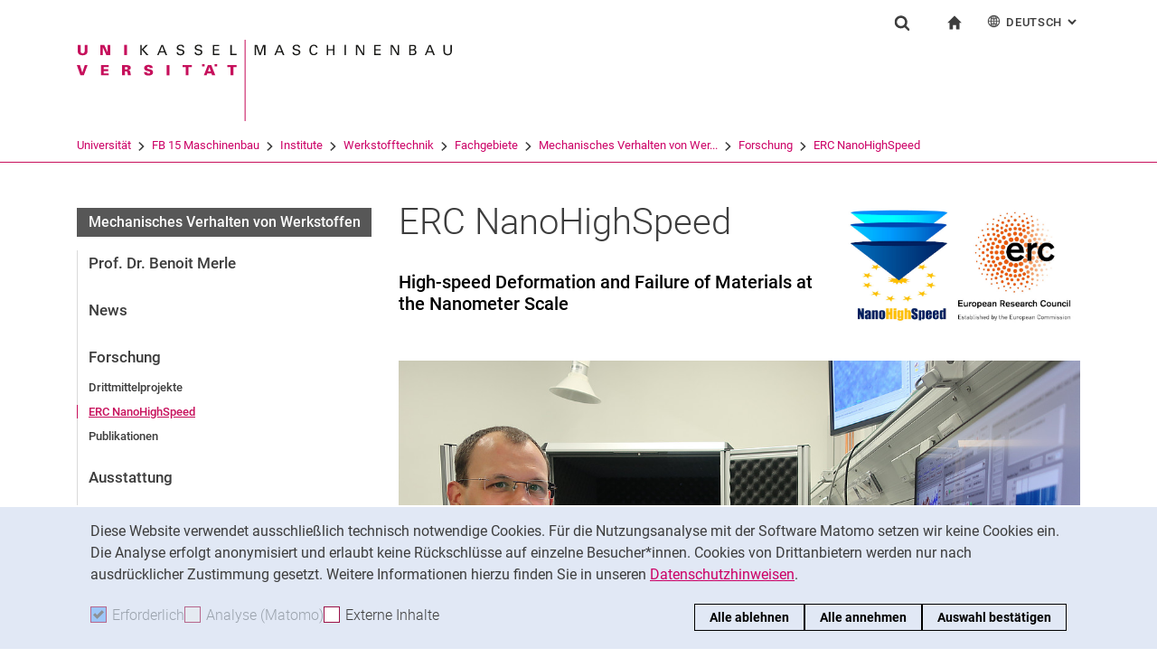

--- FILE ---
content_type: text/html;charset=utf-8
request_url: https://www.uni-kassel.de/maschinenbau/institute/werkstofftechnik/fachgebiete/mechanisches-verhalten-von-werkstoffen/forschung/erc-nanohighspeed
body_size: 14015
content:
<!DOCTYPE html>
<html lang="de">
<head>
<meta charset="utf-8">
<title> ERC NanoHighSpeed - MASCHINENBAU - Uni Kassel</title>

<meta name="viewport" content="initial-scale=1.0,width=device-width,shrink-to-fit=no"><meta name="format-detection" content="telephone=no">

<link rel="canonical" href="https://www.uni-kassel.de/maschinenbau/institute/werkstofftechnik/fachgebiete/mechanisches-verhalten-von-werkstoffen/forschung/erc-nanohighspeed.html"/>

<link rel="alternate" hreflang="de-DE" href="https://www.uni-kassel.de/maschinenbau/institute/werkstofftechnik/fachgebiete/mechanisches-verhalten-von-werkstoffen/forschung/erc-nanohighspeed.html"/>
<link rel="alternate" hreflang="en-US" href="https://www.uni-kassel.de/maschinenbau/en/institute/institute-of-materials-engineering/departments/mechanical-behavior-of-materials/research/erc-nanohighspeed.html"/>
<link rel="alternate" hreflang="x-default" href="https://www.uni-kassel.de/maschinenbau/institute/werkstofftechnik/fachgebiete/mechanisches-verhalten-von-werkstoffen/forschung/erc-nanohighspeed.html"/>

<meta name="generator" content="TYPO3 CMS">
<meta name="twitter:card" content="summary">
<!-- 
	This website is powered by TYPO3 - inspiring people to share!
	TYPO3 is a free open source Content Management Framework initially created by Kasper Skaarhoj and licensed under GNU/GPL.
	TYPO3 is copyright 1998-2026 of Kasper Skaarhoj. Extensions are copyright of their respective owners.
	Information and contribution at https://typo3.org/
-->
<link rel="icon" href="/maschinenbau/_assets/97ce2a73d41b33be41f1527dbf1cc639/Images/favicon.ico" type="image/vnd.microsoft.icon">
<link rel="stylesheet" href="/maschinenbau/_assets/97ce2a73d41b33be41f1527dbf1cc639/Css/bootstrap.min.css?1760424641" media="all">


</head>
<body id="top" data-faculty="1" data-asset-path="/maschinenbau/_assets/97ce2a73d41b33be41f1527dbf1cc639/">

<nav class="skip-to" aria-label="Schnellzugriff">
    <ul class="skip-to-list">
        <li class="skip-to-item"><a href="#inhalt" class="skip-to-link">Springe direkt zu: Inhalt</a></li>
        <li class="skip-to-item"><a href="#suche" class="skip-to-link">Springe direkt zu: Suche</a></li>
        <li class="skip-to-item"><a href="#hauptnavigation" class="skip-to-link">Springe direkt zu: Hauptnavigation</a></li>
    </ul>
</nav>
<hr class="hidden"/>
<div class="page page--sticky-subnav" id="page">
    
<header class="page-header page-header-faculty page-header-faculty-standard" id="page-header"><div class="page-header-liner"><div class="container page-header-container"><div class="page-header-meta"><div class="search-form-wrapper" role="search" id="suche"><a class="search-form-control" href="#search-form" id="search-form-control"><svg xmlns="http://www.w3.org/2000/svg" width="26" height="28" aria-hidden="true" viewBox="0 0 26 28" class="search-form-control-icon"><use y="0" x="0" xlink:href="/maschinenbau/_assets/97ce2a73d41b33be41f1527dbf1cc639/Images/sprite.svg#icon-search"></use></svg><svg xmlns="http://www.w3.org/2000/svg" width="26" height="28" aria-hidden="true" viewBox="0 0 26 28" class="search-form-control-icon-close"><use y="0" x="0" xlink:href="/maschinenbau/_assets/97ce2a73d41b33be41f1527dbf1cc639/Images/sprite.svg#icon-plus"></use></svg><span class="sr-only">Suchformular</span></a><form class="search-form" id="search-form" data-search-form-global><div class="container"><div class="search-form-liner search-form-liner--full"><div class="search-field-wrapper"><label class="search-label" for="search-field">Suchbegriff</label><input type="text" name="search-q" class="search-field" id="search-field" placeholder="Suchbegriff eingeben"/></div><div class="search-engine-wrapper"><label class="search-label" for="search-url">Suchmaschine</label><select name="search-url" class="form-control form-control--search-select" id="search-url"><option value="https://www.google.de/search?hl=de&amp;sitesearch=uni-kassel.de&amp;q=_SWORD_">Google</option><option value="https://duckduckgo.com/?ia=web&amp;q=_SWORD_%20site:uni-kassel.de">DuckDuckGo</option><option value="https://www.bing.com/search?q=_SWORD_%20site:uni-kassel.de">Bing</option><option value="https://www.ecosia.org/search?method=index&amp;q=_SWORD_%20uni-kassel.de">Ecosia</option><option value="https://www.you.com/search?q=_SWORD_%20uni-kassel.de">You</option><option value="https://presearch.com/search?q=_SWORD_%20uni-kassel.de">Presearch</option><option value="https://www.qwant.com?q=_SWORD_%20uni-kassel.de">Qwant</option><option value="https://de.search.yahoo.com/search?vs=uni-kassel.de&amp;p=_SWORD_">Yahoo</option><option value="https://www.startpage.com/sp/search?query=_SWORD_%20uni-kassel.de">Startpage</option></select></div><button type="submit" class="search-submit"><svg xmlns="http://www.w3.org/2000/svg" width="26" height="28" aria-hidden="true" viewBox="0 0 26 28" class="search-submit-icon"><use y="0" x="0" xlink:href="/maschinenbau/_assets/97ce2a73d41b33be41f1527dbf1cc639/Images/sprite.svg#icon-search-submit"></use></svg><span class="sr-only">Suchen (öffnet externen Link in einem neuen Fenster)</span></button></div></div></form></div><nav class="navigation-meta" aria-label="spezielle Services"><ul class="navigation-meta-list"><li class="navigation-meta-item navigation-home"><a href="/maschinenbau/index.html" class="navigation-home-link"><svg xmlns="http://www.w3.org/2000/svg" width="16" height="16" aria-hidden="true" viewBox="0 0 32 32" class="navigation-home-link-icon"><use y="0" x="0" xlink:href="/maschinenbau/_assets/97ce2a73d41b33be41f1527dbf1cc639/Images/sprite.svg#icon-home"></use></svg><span class="sr-only">zur Startseite</span></a></li><li class="navigation-meta-item quick-start"><a href="#quick-start-dropdown-lang" class="navigation-meta-link" id="quick-start-anchor-lang"><svg width="15" height="15" aria-hidden="true" focusable="false" class="navigation-meta-icon navigation-meta-icon--left" viewBox="0 0 15 15" fill="none" xmlns="http://www.w3.org/2000/svg"><path d="M14 7.45667C13.9856 5.81002 13.3644 4.16336 12.0933 2.90671C10.8656 1.67888 9.23332 1 7.5 1C5.76668 1 4.13447 1.67888 2.9067 2.90671C1.64997 4.16334 1.01442 5.81002 1 7.45667V7.5V7.54333C1.01441 9.18998 1.63558 10.8366 2.9067 12.0933C4.13442 13.3211 5.76668 14 7.5 14C9.23332 14 10.8655 13.3211 12.0933 12.0933C13.3499 10.8367 13.9855 9.18998 14 7.54333V7.5V7.45667ZM11.8189 11.3278C11.4289 10.9811 11.0101 10.6922 10.5623 10.4467C10.7645 9.66671 10.8945 8.78561 10.9234 7.86112H13.2634C13.1911 9.10333 12.7 10.3312 11.8189 11.3278ZM1.73679 7.86112H4.07675C4.10566 8.79995 4.23564 9.66666 4.43785 10.4467C3.99011 10.6778 3.57114 10.9811 3.18122 11.3278C2.30012 10.3312 1.80904 9.10338 1.73679 7.86112ZM3.18122 3.67226C3.57125 4.01895 3.99008 4.30783 4.43785 4.55336C4.22123 5.3333 4.10566 6.20002 4.07685 7.1389H1.73679C1.80903 5.89669 2.30012 4.66886 3.18122 3.67226ZM7.13897 4.58217C6.51791 4.53885 5.89676 4.40887 5.30451 4.16334C5.73787 2.89221 6.38784 1.99669 7.13897 1.78007V4.58217ZM7.13897 5.30439V7.13885H4.79901C4.82793 6.32999 4.92899 5.54992 5.1024 4.85664C5.75226 5.11669 6.44567 5.26108 7.13897 5.30439ZM7.13897 7.86106V9.69552C6.44567 9.73885 5.75226 9.88333 5.10229 10.1433C4.92899 9.44997 4.82782 8.66992 4.79891 7.86106H7.13897ZM7.13897 10.4177V13.2199C6.38784 13.0033 5.73787 12.0933 5.30451 10.8367C5.89676 10.591 6.51791 10.4611 7.13897 10.4177ZM7.86119 10.4177C8.48224 10.4611 9.1034 10.591 9.69564 10.8366C9.26229 12.1077 8.61232 13.0032 7.86119 13.2198V10.4177ZM7.86119 9.69552V7.86106H10.2011C10.1722 8.66992 10.0712 9.45 9.89776 10.1433C9.24789 9.88322 8.55449 9.73883 7.86119 9.69552ZM7.86119 7.13885V5.30439C8.55449 5.26106 9.24789 5.11658 9.89786 4.85664C10.0712 5.54994 10.1723 6.32999 10.2012 7.13885H7.86119ZM7.86119 4.58217V1.77997C8.61232 1.99659 9.26229 2.90663 9.69564 4.16323C9.1034 4.40888 8.48224 4.53884 7.86119 4.58217ZM9.37787 2.03999C10.0857 2.28553 10.7357 2.66105 11.3134 3.16665C11.01 3.4266 10.6923 3.65773 10.36 3.84554C10.1001 3.12332 9.76789 2.50216 9.37787 2.03999ZM4.65457 3.84554C4.32238 3.65773 3.99008 3.4267 3.70122 3.16665C4.27894 2.66105 4.92904 2.28555 5.63673 2.03999C5.23229 2.50216 4.9001 3.12332 4.65457 3.84554ZM4.65457 11.1544C4.91452 11.8766 5.24681 12.4833 5.62234 12.9599C4.91454 12.7144 4.26455 12.3389 3.68683 11.8333C3.99021 11.5733 4.30785 11.3422 4.65457 11.1544ZM10.3456 11.1544C10.6778 11.3422 11.0101 11.5732 11.299 11.8333C10.7213 12.3389 10.0712 12.7144 9.36347 12.9599C9.76791 12.4978 10.1001 11.8766 10.3456 11.1544ZM10.9234 7.13885C10.8945 6.20002 10.779 5.3333 10.5622 4.55331C11.01 4.32218 11.429 4.01889 11.8189 3.6722C12.7 4.66889 13.1767 5.89658 13.2633 7.13885H10.9234Z" fill="currentColor" stroke="currentColor" stroke-width="0.3"/></svg>Deutsch<span class="sr-only">: Alternative Seitensprachen</span><svg width="10" height="7" aria-hidden="true" focusable="false" viewBox="0 0 10 7" fill="none" xmlns="http://www.w3.org/2000/svg" class="navigation-meta-icon navigation-meta-icon--right"><path d="M9 1L5.13793 5L1 1" stroke="currentColor" stroke-width="2"/></svg></a><div class="navigation-meta-list quick-start-dropdown" id="quick-start-dropdown-lang" aria-label="Alternative Seitensprachen"><ul class="quick-start-list quick-start-list--lang"><li><a href="/maschinenbau/en/institute/institute-of-materials-engineering/departments/mechanical-behavior-of-materials/research/erc-nanohighspeed.html" class="quick-start-link"><span lang="en">English</span></a></li></ul></div></li></ul></nav></div><div class="page-header-ci" id="logo-wrapper"><a class="page-logo-link" href="/maschinenbau/index.html"><img src="/maschinenbau/fileadmin/sys/resources/images/maschinenbau/logo-maschinenbau.svg" alt="zur Startseite" width="500" height="94" class="img-fluid page-logo page-logo-faculty"/><img src="/maschinenbau/_assets/97ce2a73d41b33be41f1527dbf1cc639/Images/Sites/logo/logo-main.svg" alt="zur Startseite" width="199" height="40" class="img-fluid page-logo page-logo-default"/></a></div><div class="row"><div class="col-lg-16 navigation-col-faculty"><nav class="breadcrumb-faculty-wrapper" id="breadcrumb-faculty" aria-label="Seitenpfad"><ul class="breadcrumb breadcrumb--faculty"><li class="breadcrumb-item breadcrumb-item--faculty"><a href="https://www.uni-kassel.de/uni/" target="_self">Universität</a><span class="breadcrumb-divider" aria-hidden="true"></span></li><li class="breadcrumb-item breadcrumb-item--faculty"><a href="/maschinenbau/index.html">FB 15 Maschinenbau</a><span class="breadcrumb-divider" aria-hidden="true"></span></li><li class="breadcrumb-item breadcrumb-item--faculty"><a href="/maschinenbau/institute.html">Institute</a><span class="breadcrumb-divider" aria-hidden="true"></span></li><li class="breadcrumb-item breadcrumb-item--faculty"><a href="/maschinenbau/institute/werkstofftechnik.html">Werkstofftechnik</a><span class="breadcrumb-divider" aria-hidden="true"></span></li><li class="breadcrumb-item breadcrumb-item--faculty"><a href="/maschinenbau/institute/werkstofftechnik/fachgebiete.html">Fachgebiete</a><span class="breadcrumb-divider" aria-hidden="true"></span></li><li class="breadcrumb-item breadcrumb-item--faculty"><a href="/maschinenbau/institute/werkstofftechnik/fachgebiete/mechanisches-verhalten-von-werkstoffen.html">Mechanisches Verhalten von Wer...</a><span class="breadcrumb-divider" aria-hidden="true"></span></li><li class="breadcrumb-item breadcrumb-item--faculty"><a href="/maschinenbau/institute/werkstofftechnik/fachgebiete/mechanisches-verhalten-von-werkstoffen/forschung.html">Forschung</a><span class="breadcrumb-divider" aria-hidden="true"></span></li><li class="breadcrumb-item breadcrumb-item--faculty active"><a href="/maschinenbau/institute/werkstofftechnik/fachgebiete/mechanisches-verhalten-von-werkstoffen/forschung/erc-nanohighspeed.html" aria-current="page">ERC NanoHighSpeed</a></li></ul></nav></div></div></div></div></header>




    

    <div class="container page-content">
        <div class="row">
            <div class="col-lg-5 subnavigation-wrapper subnavigation-wrapper-faculty">
                
                <nav class="subnavigation subnavigation--faculty" id="hauptnavigation" aria-labelledby="faculty-title-box"><p class="faculty-title-box" id="faculty-title-box">


    
        
    
        
            <a href="/maschinenbau/institute/werkstofftechnik/fachgebiete/mechanisches-verhalten-von-werkstoffen/forschung.html" class="subnavigation-toggle subnavigation-toggle--back"><span class="sr-only">Forschung</span></a>
            
        
    
        
    
        
    
        
    
        
    
        
    





    
        
    
        
    
        
            <span class="faculty-title-box__text"><a href="/maschinenbau/institute/werkstofftechnik/fachgebiete/mechanisches-verhalten-von-werkstoffen.html" class="faculty-title-box__link">Mechanisches Verhalten von Werkstoffen</a></span><button type="button" class="subnavigation-toggle" id="subnavigation-toggle-faculty" aria-controls="subnavigation-list-faculty" aria-hidden="true"><span class="sr-only">Unternavigation</span></button>
            
        
    
        
    
        
    
        
    
        
    


</p><ul class="subnavigation-list subnavigation-list--faculty" id="subnavigation-list-faculty"><li class="subnavigation-item"><a href="/maschinenbau/institute/werkstofftechnik/fachgebiete/mechanisches-verhalten-von-werkstoffen/unser-team/merle.html" class="subnavigation-link">Prof. Dr. Benoit Merle</a></li><li class="subnavigation-item"><a href="/maschinenbau/institute/werkstofftechnik/fachgebiete/mechanisches-verhalten-von-werkstoffen/news.html" class="subnavigation-link">News</a></li><li class="subnavigation-item"><a href="/maschinenbau/institute/werkstofftechnik/fachgebiete/mechanisches-verhalten-von-werkstoffen/forschung.html" class="subnavigation-link">Forschung</a><ul class="subnavigation-sublist"><li class="subnavigation-item"><a href="/maschinenbau/institute/werkstofftechnik/fachgebiete/mechanisches-verhalten-von-werkstoffen/forschung/drittmittelprojekte.html" class="subnavigation-link">Drittmittelprojekte</a></li><li class="subnavigation-item"><a href="/maschinenbau/institute/werkstofftechnik/fachgebiete/mechanisches-verhalten-von-werkstoffen/forschung/erc-nanohighspeed.html" class="subnavigation-link subnavigation-current">ERC NanoHighSpeed</a></li><li class="subnavigation-item"><a href="/maschinenbau/institute/werkstofftechnik/fachgebiete/mechanisches-verhalten-von-werkstoffen/forschung/publikationen.html" class="subnavigation-link">Publikationen</a></li></ul></li><li class="subnavigation-item"><a href="/maschinenbau/institute/werkstofftechnik/fachgebiete/mechanisches-verhalten-von-werkstoffen/ausstattung.html" class="subnavigation-link">Ausstattung</a></li><li class="subnavigation-item"><a href="/maschinenbau/institute/werkstofftechnik/fachgebiete/mechanisches-verhalten-von-werkstoffen/studium-lehre.html" class="subnavigation-link">Studium & Lehre</a></li><li class="subnavigation-item"><a href="/maschinenbau/institute/werkstofftechnik/fachgebiete/mechanisches-verhalten-von-werkstoffen/abschlussarbeiten.html" class="subnavigation-link">Abschlussarbeiten</a></li><li class="subnavigation-item"><a href="/maschinenbau/institute/werkstofftechnik/fachgebiete/mechanisches-verhalten-von-werkstoffen/stellenangebote.html" class="subnavigation-link">Stellenangebote</a></li><li class="subnavigation-item"><a href="/maschinenbau/institute/werkstofftechnik/fachgebiete/institute/werkstofftechnik/fachgebiete/mechanisches-verhalten-von-werkstoffen/kooperationen.html" class="subnavigation-link">Kooperationen</a></li><li class="subnavigation-item"><a href="/maschinenbau/institute/werkstofftechnik/fachgebiete/mechanisches-verhalten-von-werkstoffen/unser-team.html" class="subnavigation-link">Unser Team</a></li><li class="subnavigation-item"><a href="/maschinenbau/institute/werkstofftechnik/fachgebiete/mechanisches-verhalten-von-werkstoffen/kontakt.html" class="subnavigation-link">Kontakt</a></li></ul></nav>
                
            </div>
            <hr class="hidden"/>
            <main class="col-lg-11" id="inhalt">
                <!-- Campus-Lingo Style begin -->
                <style>
                    h1 + .campus-lingo-translation-hint {margin-top: -2.2rem; margin-bottom: 2rem;}
                </style>
                <!-- Campus-Lingo Style end   -->
                
                        


                    
                <!-- Placeholder for hint for automatic translation -->
                <!-- CAMPUS_LINGO_AUTOTRANSLATION_INFORMATION -->
                <!--TYPO3SEARCH_begin-->
                
    



        
        

        

	




        
                <div class="row">
                    
                            
    <div class="col-md-10">
        
            
<section 
id="c1021063" class="component "><h1 class="h1"><span class="hyphenated">ERC NanoHighSpeed</span></h1></section>



        
            
<section 
id="c1021056" class="component "><h2 class="h2"><span class="hyphenated">High-speed Deformation and Failure of Materials at the Nanometer Scale</span></h2></section>



        
    </div>

                            
    <div class="col-md-6">
        
            
<section 
id="c1021061" class="component "><div id="carousel-c1021061" data-interval="5000" data-ride="carousel" class="carousel slide carousel-default"><div class="carousel-inner"><!--TYPO3SEARCH_end--><div class="carousel-item active"><img class="figure-img img-fluid" src="https://www.uni-kassel.de/maschinenbau/index.php?eID=dumpFile&amp;t=f&amp;f=4881&amp;token=35271d347d635d7ea82c17b004580834d49219f8" width="825" height="465" alt="" /></div><!--TYPO3SEARCH_begin--></div></div></section>



        
    </div>

                        
                </div>
            
        
    





<section 
id="c1021055" class="component "><div id="carousel-c1021055" data-interval="5000" data-ride="carousel" class="carousel slide carousel-default"><div class="carousel-inner"><!--TYPO3SEARCH_end--><div class="carousel-item active"><img class="figure-img img-fluid" src="https://www.uni-kassel.de/maschinenbau/index.php?eID=dumpFile&amp;t=p&amp;p=61881&amp;token=737d4054f1d5c2fa3a1e6feef1948cb6e4d95d8d" width="1110" height="740" alt="" /></div><!--TYPO3SEARCH_begin--></div></div></section>



<section 
id="c1021059" class="component "><h2 class="h2"><span class="hyphenated">Projektbeschreibung</span></h2><div class="content-text"><h3>Übersicht</h3><p>Bei dem ERC Projekt NanoHighSpeed sollen als erstes Messmethoden zur Untersuchung von Materialeigenschaften bei hohen Verformungsgeschwindigkeiten entwickelt werden. Diese unterstützen bei der Entwicklung neuer Materialien, welche Belastungen bei hohen Verformungsgeschwindigkeiten besser standhalten sollen. Auf lange Sicht ergeben sich so sicherheits- und umweltrelevante, sowie ökonomische Vorteile. Zur Untersuchung wird das Prinzip der Nanoindentation genutzt. Dabei handelt es sich um eine Technologie, die Forschenden ermöglicht, mechanische Eigenschaften eines Werkstoffs im Maßstab von Nano- und Mikrometern zu messen. Allerdings ist sie aktuell nur dazu imstande, mechanische Eigenschaften bei niedrigen Belastungsgeschwindigkeiten zu bestimmen, nicht jedoch bei Einschlägen oder Kollisionen. Zurzeit können Forschende hohe Dehnungsgeschwindigkeiten nur bei großen, einheitlichen Proben reproduzieren. Das EU-finanzierte Projekt NanoHighSpeed zielt darauf ab, die Nanoindentation zu einem neuen Instrument für Experimente mit hohen Dehnungsgeschwindigkeiten weiterzuentwickeln – das Ganze mittels innovativer Hardware und neuartigen experimentellen Methoden. Das Ziel ist eine Charakterisierung von Werkstoffen bei Dehnungsgeschwindigkeiten, die Millionen Male höher sind, verglichen mit der konventioneller Nanoindentierung. Zusätzlich entsteht die Möglichkeit, Größenmaßstäbe zu untersuchen, welche Millionen Male kleiner sind, als aktuell durch vergleichbare makroskopische Methoden. Dadurch lassen sich vor allem dünne Materialsysteme bei großen Belastungsgeschwindigkeiten charakterisieren. Beispiele dafür sind der Aufschlag vom Smartphone-Display auf den Boden oder schnell drehende und beschichtete Werkzeuge wie Fräser und Bohrer, welche einer hohen Belastungsgeschwindigkeit ausgesetzt sind.</p><h3>Mehr dazu</h3><p>Wissen bezüglich der Materialeigenschaften bei Hochgeschwindigkeitsverformungen ist aufgrund der experimentellen Herausforderungen kaum vorhanden. Dabei ist klar, dass die Geschwindigkeit einen deutlichen Einfluss auf die mechanischen Eigenschaften haben kann. Ein bekanntes Beispiel sind die krz Metalle, die einen spröd-duktil Übergang aufweisen. Dieser ist von der Temperatur, aber auch von der Dehnrate abhängig. Bei sehr hohen Dehnraten werden thermisch aktivierte Prozesse unterdrückt, wodurch beispielsweise auch Verzwillingung als Verformungsmechanismus auftreten kann. Allerdings fehlen Untersuchungen auf der Mikroskala, um Einflüsse der Mikrostruktur zu erforschen, oder dünne Beschichtungen zu testen. Mittels Nanoindentierung soll dies in diesem Projekt ermöglicht werden. Dazu wird ein „Ultra high strain rate“ Nanoindenter-Prototyp auf Basis eines Grundsystems der Firma Alemnis AG entwickelt, welcher Dehnraten von &gt; 10<sup>5</sup>&nbsp;s<sup>-1</sup> ermöglichen soll. In Kombination mit einer neuen Auswertemethode von Merle, Higgins und Pharr [1] werden kürzlich entdeckte Fehler, welche die klassische Oliver-Pharr Methode bei hohen Dehnraten mit sich bringt, vermieden. Diese neue Methode soll auf verschiedenste etablierte Experimente, wie zum Beispiel Mikrosäulendruckversuche oder sphärische Indentierung angewendet werden.</p><h3>Publikationen</h3><ol><li><p class="text-justify">J. Wang, E. Kang, U. Sultan, <strong>B. Merle</strong>, A. Inayat, B. Graczykowski, G. Fytas, N. Vogel.&nbsp;Influence of Surfactant-Mediated Interparticle Contacts on the Mechanical Stability of Supraparticles (2021) Journal of Physical Chemistry C, 125, pp. 23445-23456. <a href="https://doi.org/10.1021/acs.jpcc.1c06839" target="_blank" rel="noreferrer">https://doi.org/10.1021/acs.jpcc.1c06839</a></p></li><li><p class="text-justify"><strong>S. Gabel</strong>, <strong>B. Merle</strong>, E. Bitzek, M. Göken.&nbsp;A new method for microscale cyclic crack growth characterization from notched microcantilevers and application to single crystalline tungsten and a metallic glass (2022) <i>Journal of Materials Research</i>, 37(12), pp. 2061-2072. <a href="https://doi.org/10.1557/s43578-022-00618-x" target="_blank" rel="noreferrer">https://doi.org/10.1557/s43578-022-00618-x</a></p></li><li><p class="text-justify"><strong>S. Gabel</strong>, S. Giese, R.U. Webler, S. Neumeier, M. Göken.&nbsp;Microcantilever Fracture Tests of α‐Cr Containing NiAl Bond Coats (2022) <i>Advanced Engineering Materials</i>, 24(7), pp. 2101429. <a href="https://doi.org/10.1002/adem.202101429" target="_blank" rel="noreferrer">https://doi.org/10.1002/adem.202101429</a>&nbsp;</p></li><li><p class="text-justify">J. Winczewski, M. Herrera, C. Cabriel, I. Izeddin, <strong>S. Gabel</strong>, <strong>B. Merle</strong>, A. Susarrey Arce, H. Gardeniers. Additive Manufacturing of 3D Luminescent ZrO2: Eu3+ Architectures (2022) <i>Advanced Optical Materials</i>, 10(12), pp. 2102758. <a href="https://doi.org/10.1002/adom.202102758" target="_blank" rel="noreferrer">https://doi.org/10.1002/adom.202102758</a>&nbsp;</p></li><li><p class="text-justify">E. Bykova, E. Johansson, M. Bykov, S. Chariton, H. Fei, S.V. Ovsyannikov, A. Aslandukova, <strong>S. Gabel</strong>, <strong>H. Holz</strong>, <strong>B. Merle</strong>, B. Alling, I.A. Abrikosov, J.S. Smith, V.B. Prakapenka, T. Katsura, N. Dubrovinskaia, A.F. Goncharov, L. Dubrovinsky. Novel Class of Rhenium Borides Based on Hexagonal Boron Networks Interconnected by Short B2 Dumbbells (2022) <i>Chemistry of Materials</i>, <i>34</i>(18), 8138-8152. <a href="https://doi.org/10.1039/D2TA02268K" target="_blank" rel="noreferrer">https://doi.org/10.1039/D2TA02268K</a>&nbsp;</p></li><li><p class="text-justify">L. A. Morales, A. Bezold, A. Foerner, <strong>H. Holz</strong>, <strong>B. Merle</strong>, S. Neumeier, C. Koerner, C.H. Zenk.&nbsp;Influence of Cu Addition and Microstructural Configuration on the Creep Resistance and Mechanical Properties of an Fe-Based&nbsp;α/α’/α’’ Superalloy (2023) <i>Advanced Engineering Materials</i>, 25(9), 202201652. <a href="https://doi.org/10.1002/adem.202201652" target="_blank" rel="noreferrer">https://doi.org/10.1002/adem.202201652</a>&nbsp;</p></li><li><p class="text-justify">N. Sommer, A. Bauer, M. Kahlmeyer, T. Wegener, S. Degener, A. Liehr, A. Bolender, M. Vollmer, H. Holz, S. Zeiler, <strong>B. Merle</strong>, T. Niendorf, S. Böhm.&nbsp;High-Throughput Alloy Development Using Advanced Characterization Techniques During Directed Energy Deposition Additive Manufacturing (2023) <i>Advanced Engineering Materials</i>, 25, &nbsp;pp. 202300030. <a href="https://doi.org/10.1002/adem.202300030" target="_blank" rel="noreferrer">https://doi.org/10.1002/adem.202300030</a></p></li><li><p class="text-justify">H. Khanchandani, <strong>S. Zeiler</strong>, L. Strobel, M. Göken, P. Felfer.&nbsp;A Carbon-Stabilized Austenitic Steel with Lower Hydrogen Embrittlement Susceptibility (2023) Steel research international, pp. 202300372, <a href="https://doi.org/10.1002/srin.202300372" target="_blank" rel="noreferrer">https://doi.org/10.1002/srin.202300372</a></p></li><li><p class="text-justify">J.P. Winczewski, <strong>S. Zeiler</strong>, <strong>S. Gabel</strong>, A. Susarrey-Arce, J.G.E. Gardeniers, <strong>B. Merle</strong>. Exploring the mechanical properties of additively manufactured carbon-rich zirconia 3D microarchitectures (2023) Materials &amp; Design, 232, 112142. <a href="https://doi.org/10.1016/j.matdes.2023.112142" target="_blank" rel="noreferrer">https://doi.org/10.1016/j.matdes.2023.112142</a>&nbsp;</p></li><li><p class="text-justify">H. Holz, <strong>B. Merle</strong>. Novel nanoindentation strain rate sweep method for continuously investigating the strain rate sensitivity of materials at the nanoscale (2023) Materials &amp; Design, 236, pp. 112471. <a href="https://doi.org/10.1016/j.matdes.2023.112471" target="_blank" rel="noreferrer">https://doi.org/10.1016/j.matdes.2023.112471</a></p></li><li><p class="text-justify">J. P. Winczewski, <strong>S. Zeiler</strong>, <strong>S. Gabel</strong>, D. Maestre, <strong>B. Merle</strong>, J.G.E. Gardeniers, A.S. Arce.&nbsp;Additive manufacturing of 3D yttria-stabilized zirconia microarchitectures (2024) <i>Materials &amp; Design</i>, 238, pp. 112701. <a href="https://doi.org/10.1016/j.matdes.2024.112701" target="_blank" rel="noreferrer">https://doi.org/10.1016/j.matdes.2024.112701</a></p></li><li><p class="text-justify"><strong>B. Merle</strong>, C.C. Walker, C.H. Zenk, G.M. Pharr. High strain rate persistence of the strength anomaly in the L12 intermetallic compound Ni3Si evidenced by nanoindentation testing (2025) <i>Acta Materialia</i>, 284, pp. 120598. <a href="https://doi.org/10.1016/j.actamat.2024.120598" target="_blank" rel="noreferrer">https://doi.org/10.1016/j.actamat.2024.120598</a></p></li><li><p class="text-justify">H.C. Howard, W.S. Cunningham, A. Genc, B.E. Rhodes, <strong>B. Merle</strong>, T.J. Rupert, D.S. Gianola. Chemically ordered dislocation defect phases as a new strengthening pathway in Ni–Al alloys (2025) <i>Acta Materialia</i>, <i>289</i>, pp. 120887.&nbsp;<a href="https://doi.org/10.1016/j.actamat.2025.120887" target="_blank" rel="noreferrer">https://doi.org/10.1016/j.actamat.2025.120887</a></p></li><li><p class="text-justify"><strong>B. Merle</strong>, G. Tiphéne, G. Kermouche.&nbsp;Extending nanoindentation testing toward extreme strain rates and temperatures for probing materials evolution at the nanoscale (2025) <i>MRS Bulletin</i>, 50, pp. 705. <a href="https://doi.org/10.1557/s43577-025-00918-7" target="_blank" rel="noreferrer">https://doi.org/10.1557/s43577-025-00918-7</a></p></li></ol></div></section>



<section 
id="c1021069" class="component "><h2 class="section-header"><span class="section-header__text"><span class="hyphenated">News</span></span></h2><div class="news"><!--TYPO3SEARCH_end--><ul class="news-list"><li class="news-list-item" itemscope="itemscope" itemtype="http://schema.org/Article"><meta itemprop="datePublished" content="2025-09-22" /><h3 class="news-list-title"><span class="news-meta">22.09.2025
                 | <span class="news-cat">Aktuelles</span></span><span itemprop="headline"><span class="hyphenated">Euromat 2025 Tagung - MecaNano Session D3</span></span></h3><div class="media"><div class="image-wrapper"><img src="https://www.uni-kassel.de/maschinenbau/index.php?eID=dumpFile&amp;t=p&amp;p=79293&amp;token=ccaf281c232c89e209a749e573b94ebcd0d988ff" width="215" height="120" alt="" /></div><div class="media-body news-list-info" itemprop="description">
                                Von Nanoindentierung bis maschinelles Lernen in Granada
                            </div></div></li><li class="news-list-item" itemscope="itemscope" itemtype="http://schema.org/Article"><meta itemprop="datePublished" content="2025-09-02" /><h3 class="news-list-title"><span class="news-meta">02.09.2025
                 | <span class="news-cat">Personalia</span></span><span itemprop="headline"><span class="hyphenated">Sommerstudent Leo schließt Forschungsaufenthalt erfolgreich ab</span></span></h3><div class="media"><div class="image-wrapper"><img src="https://www.uni-kassel.de/maschinenbau/index.php?eID=dumpFile&amp;t=p&amp;p=77426&amp;token=fbe2689ff44c26262f32dfbcfc0fcb928246081f" width="215" height="120" alt="" /></div><div class="media-body news-list-info" itemprop="description">
                                Erasmus+ Student brachte frische Ideen und positive Dynamik mit
                            </div></div></li><li class="news-list-item" itemscope="itemscope" itemtype="http://schema.org/Article"><meta itemprop="datePublished" content="2025-02-19" /><h3 class="news-list-title"><span class="news-meta">19.02.2025
                 | <span class="news-cat">Personalia</span></span><span itemprop="headline"><span class="hyphenated">Promotion</span></span></h3><div class="media"><div class="image-wrapper"><img src="https://www.uni-kassel.de/maschinenbau/index.php?eID=dumpFile&amp;t=p&amp;p=62020&amp;token=923008ad0b203680b978a7a2fcac241232ec2779" width="215" height="120" alt="" /></div><div class="media-body news-list-info" itemprop="description">
                                Erfolgreiche Promotion von Sebastian Krauß
                            </div></div></li><li class="news-list-item" itemscope="itemscope" itemtype="http://schema.org/Article"><meta itemprop="datePublished" content="2024-07-23" /><h3 class="news-list-title"><span class="news-meta">23.07.2024
                 | <span class="news-cat">Personalia</span></span><span itemprop="headline"><span class="hyphenated">Sprecher des EU Netzwerks MecaNano</span></span></h3><div class="media"><div class="image-wrapper"><img src="https://www.uni-kassel.de/maschinenbau/index.php?eID=dumpFile&amp;t=p&amp;p=61144&amp;token=b5dd48ac10f18ceb7d31bdbc2748028a22e9049c" width="215" height="120" alt="" /></div><div class="media-body news-list-info" itemprop="description">
                                Prof. Merle wieder zum Chair des MecaNano Europäischen Netzwerks für die dritte Förderphase gewählt
                            </div></div></li><li class="news-list-item" itemscope="itemscope" itemtype="http://schema.org/Article"><meta itemprop="datePublished" content="2023-06-20" /><h3 class="news-list-title"><span class="news-meta">20.06.2023
                 | <span class="news-cat">Personalia</span></span><span itemprop="headline"><span class="hyphenated">Neue Mitarbeiterin - Mona Stoll</span></span></h3><div class="media"><div class="image-wrapper"><img src="https://www.uni-kassel.de/maschinenbau/index.php?eID=dumpFile&amp;t=p&amp;p=66789&amp;token=965352e27c351f9ffd03fe03cf9dc0cad5df1dea" width="215" height="120" alt="" /></div><div class="media-body news-list-info" itemprop="description">
                                Herzlich willkommen am IfW, Mona!
                            </div></div></li><li class="news-list-item" itemscope="itemscope" itemtype="http://schema.org/Article"><meta itemprop="datePublished" content="2023-06-19" /><h3 class="news-list-title"><span class="news-meta">19.06.2023
                 | <span class="news-cat">Forschung</span></span><span itemprop="headline"><span class="hyphenated">Besuch von Dr. Gabrielle Tiphene (EC Lyon)</span></span></h3><div class="media"><div class="image-wrapper"><img src="https://www.uni-kassel.de/maschinenbau/index.php?eID=dumpFile&amp;t=p&amp;p=66791&amp;token=1a248092472ffd4c2de791b40201253293037adb" width="215" height="120" alt="" /></div><div class="media-body news-list-info" itemprop="description">
                                Mit IfW-Seminarvortrag zur Hochtemperatur-Nanoindentierung
                            </div></div></li><li class="news-list-item" itemscope="itemscope" itemtype="http://schema.org/Article"><meta itemprop="datePublished" content="2023-06-02" /><h3 class="news-list-title"><span class="news-meta">02.06.2023
                 | <span class="news-cat">Forschung</span></span><span itemprop="headline"><span class="hyphenated">International Conference on Metallurgical Coatings and Thin Films (ICMCTF)</span></span></h3><div class="media"><div class="image-wrapper"><img src="https://www.uni-kassel.de/maschinenbau/index.php?eID=dumpFile&amp;t=p&amp;p=66793&amp;token=cd940b20422baa3a996b073a2e082063981d80df" width="215" height="120" alt="" /></div><div class="media-body news-list-info" itemprop="description">
                                Eingeladener Vortrag von Prof. Merle in San Diego
                            </div></div></li><li class="news-list-item" itemscope="itemscope" itemtype="http://schema.org/Article"><meta itemprop="datePublished" content="2023-04-03" /><h3 class="news-list-title"><span class="news-meta">03.04.2023
                 | <span class="news-cat">Personalia</span></span><span itemprop="headline"><span class="hyphenated">Neuer Mitarbeiter - Dr. Abba</span></span></h3><div class="media"><div class="image-wrapper"><img src="https://www.uni-kassel.de/maschinenbau/index.php?eID=dumpFile&amp;t=p&amp;p=66795&amp;token=50c600aa460bd7dba7e11d58edb88494fb3eb76b" width="215" height="120" alt="" /></div><div class="media-body news-list-info" itemprop="description">
                                Herzlich willkommen am IfW, Tahir!
                            </div></div></li><li class="news-list-item" itemscope="itemscope" itemtype="http://schema.org/Article"><meta itemprop="datePublished" content="2023-02-10" /><h3 class="news-list-title"><span class="news-meta">10.02.2023
                 | <span class="news-cat">Forschung</span></span><span itemprop="headline"><span class="hyphenated">Frau Ministerin Dorn würdigt Hessens Spitzenforscher*innen</span></span></h3><div class="media"><div class="image-wrapper"><img title="Frau Ministerin Dorn und Prof. Merle" alt="Frau Ministerin Dorn und Prof. Merle" src="https://www.uni-kassel.de/maschinenbau/index.php?eID=dumpFile&amp;t=p&amp;p=66322&amp;token=fd157e75311c7bc8f7788acb7dc38402bd6e6876" width="215" height="120" /></div><div class="media-body news-list-info" itemprop="description">
                                Bei einer feierlichen Abendveranstaltung auf Schloss Biebrich in Wiesbaden
                            </div></div></li></ul><!--TYPO3SEARCH_begin--></div></section>






        
        

        

	




        
                <div class="row">
                    
                            
    <div class="col-md-8">
        
            
<section 
id="c1021065" class="component "><div id="carousel-c1021065" data-interval="5000" data-ride="carousel" class="carousel slide carousel-default"><div class="carousel-inner"><!--TYPO3SEARCH_end--><div class="carousel-item active"><img class="figure-img img-fluid" src="https://www.uni-kassel.de/maschinenbau/index.php?eID=dumpFile&amp;t=p&amp;p=63520&amp;token=4b67ad02a1bc4efa4cd8ec654922545f4b5c6c24" width="1110" height="786" alt="" /></div><!--TYPO3SEARCH_begin--></div></div></section>



        
    </div>

                            
    <div class="col-md-8">
        
            
<section 
id="c1021066" class="component "><h2 class="sr-only"></h2><blockquote class="blockquote blockquote-"><div class="blockquote--content"><p>This project has received funding from the European Research Council (ERC) under the European Union’s Horizon 2020 research and innovation programme (grant agreement No 949626).</p></div></blockquote></section>



        
    </div>

                        
                </div>
            
        
    






                <!--TYPO3SEARCH_end-->
                
                
    
    <div class="social-share">
        <p class="social-share-title" id="social-share-title">
            Seite teilen:
        </p>
        <ul class="social-share-content" aria-labelledby="social-share-title">
            <li class="social-share-icon icon-mail">
                <a href="mailto:?body=https%3A%2F%2Fwww.uni-kassel.de%2Fmaschinenbau%2Finstitute%2Fwerkstofftechnik%2Ffachgebiete%2Fmechanisches-verhalten-von-werkstoffen%2Fforschung%2Ferc-nanohighspeed.html">
                    <svg focusable="false" aria-hidden="true" width="36" height="36" viewBox="0 0 36 36" fill="none" xmlns="http://www.w3.org/2000/svg">
                        <path class="icon" fill-rule="evenodd" clip-rule="evenodd" d="M18 36C27.9411 36 36 27.9411 36 18C36 8.05887 27.9411 0 18 0C8.05887 0 0 8.05887 0 18C0 27.9411 8.05887 36 18 36ZM6.92472 13.3428V24.0842L6.92432 24.0843C6.92432 25.5233 8.10372 26.7053 9.53936 26.7053L19.743 26.7056C19.6916 25.7035 20.0506 24.6498 20.8197 23.8789L22.3325 22.3626L19.2305 19.4332L17.7948 20.6409C17.6922 20.7436 17.5384 20.7951 17.3846 20.7951C17.2308 20.7951 17.1026 20.7436 16.9743 20.6409L15.5387 19.4332L10.4369 24.2385C10.3087 24.367 10.1549 24.4185 10.0011 24.4185C9.8473 24.4185 9.66793 24.3414 9.53971 24.2129C9.28326 23.9558 9.30884 23.5446 9.56528 23.3134L14.5645 18.5851L9.59092 14.3708C9.3089 14.1394 9.28333 13.754 9.51402 13.4713C9.74489 13.1887 10.1294 13.163 10.4114 13.3943L17.3847 19.3046L24.3581 13.3943C24.6145 13.163 25.0248 13.1887 25.2555 13.4713C25.4861 13.7284 25.4606 14.1396 25.1786 14.3708L20.2049 18.5851L23.2302 21.4373L26.0502 18.6107C26.5629 18.1225 27.1783 17.7884 27.8448 17.6342V13.3428C27.8448 11.9038 26.6654 10.7217 25.2297 10.7217H9.53976C8.10413 10.7217 6.92472 11.9038 6.92472 13.3428ZM26.973 19.5357C27.896 18.6106 29.4342 18.585 30.3828 19.5357L30.3828 19.5357C31.3057 20.4865 31.3057 22.0027 30.383 22.9276L28.3319 24.9834C27.3835 25.9341 25.8707 25.9341 24.9222 25.0091C24.7941 24.9063 24.6915 24.7778 24.6146 24.6493L25.1786 24.084C25.3324 23.9298 25.5887 23.9042 25.7682 24.0069L25.8451 24.084C26.2809 24.5208 26.9732 24.5208 27.409 24.084L29.46 22.0282C29.8958 21.5914 29.8958 20.8975 29.46 20.4607C29.0242 20.0238 28.332 20.0238 27.8961 20.4607L26.7167 21.6428C26.2039 21.4116 25.64 21.3345 25.1016 21.4116L26.973 19.5357ZM21.6918 28.1956C20.7689 27.2449 20.7689 25.7287 21.7174 24.7779L23.7684 22.7477C24.7169 21.797 26.2296 21.797 27.1782 22.7221C27.3062 22.8248 27.4089 22.9533 27.4858 23.0818L26.9218 23.6472C26.768 23.8013 26.5117 23.827 26.3321 23.7243L26.2552 23.6472C25.8195 23.2104 25.1272 23.2104 24.6914 23.6472L22.6404 25.703C22.2045 26.1398 22.2045 26.8337 22.6404 27.2705C23.0761 27.7073 23.7684 27.7073 24.2042 27.2705L25.3579 26.0629C25.8707 26.2942 26.4346 26.3712 26.973 26.2942L25.1016 28.17C24.1531 29.1207 22.6404 29.1207 21.6918 28.1956Z" fill="#A40D4C"/>
                    </svg><span class="sr-only">Seite über E-Mail teilen</span>
                </a>
            </li>
            <li class="social-share-icon icon-whatsapp">
                <a href="whatsapp://send?text=https%3A%2F%2Fwww.uni-kassel.de%2Fmaschinenbau%2Finstitute%2Fwerkstofftechnik%2Ffachgebiete%2Fmechanisches-verhalten-von-werkstoffen%2Fforschung%2Ferc-nanohighspeed.html" target="_blank" rel="noreferrer">
                    <svg focusable="false" aria-hidden="true" class="icon" width="36" height="36" viewBox="0 0 36 36" fill="none" xmlns="http://www.w3.org/2000/svg">
                        <path class="icon" d="M18 0C8.0595 0 0 8.0595 0 18C0 21.3768 0.948512 24.5251 2.56641 27.2256L0.161133 36L9.12305 33.6475C11.744 35.1376 14.7697 36 18 36C27.9405 36 36 27.9405 36 18C36 8.0595 27.9405 0 18 0ZM11.8389 9.60352C12.1314 9.60352 12.4319 9.60173 12.6914 9.61523C13.0124 9.62273 13.3618 9.64624 13.6963 10.3857C14.0938 11.2647 14.9593 13.4699 15.0703 13.6934C15.1813 13.9169 15.26 14.1802 15.1055 14.4727C14.9585 14.7727 14.882 14.9542 14.666 15.2197C14.4425 15.4777 14.1976 15.7982 13.9951 15.9932C13.7716 16.2167 13.5408 16.4617 13.7988 16.9072C14.0568 17.3527 14.9528 18.8132 16.2773 19.9922C17.9798 21.5132 19.4163 21.9806 19.8633 22.2041C20.3103 22.4276 20.5691 22.3928 20.8271 22.0928C21.0926 21.8003 21.9422 20.7966 22.2422 20.3496C22.5347 19.9026 22.8333 19.98 23.2383 20.127C23.6493 20.274 25.8411 21.3536 26.2881 21.5771C26.7351 21.8006 27.0281 21.9113 27.1406 22.0928C27.2561 22.2803 27.2562 23.1729 26.8857 24.2139C26.5152 25.2534 24.6959 26.2586 23.8799 26.3291C23.0564 26.4056 22.2878 26.6992 18.5273 25.2188C13.9913 23.4323 11.1307 18.7863 10.9072 18.4863C10.6837 18.1938 9.09082 16.0709 9.09082 13.8809C9.09082 11.6834 10.243 10.6072 10.6465 10.1602C11.0575 9.71316 11.5389 9.60352 11.8389 9.60352Z" fill="#A40D4C"/>
                    </svg><span class="sr-only">Seite über WhatsApp teilen (externer Link, öffnet neues Fenster)</span>
                </a>
            </li>
            
            <li class="social-share-icon">
                <a href="https://www.facebook.com/sharer/sharer.php?u=https%3A%2F%2Fwww.uni-kassel.de%2Fmaschinenbau%2Finstitute%2Fwerkstofftechnik%2Ffachgebiete%2Fmechanisches-verhalten-von-werkstoffen%2Fforschung%2Ferc-nanohighspeed.html" target="_blank" rel="noreferrer">
                    <svg focusable="false" aria-hidden="true" width="36" height="36" viewBox="0 0 36 36" fill="none" xmlns="http://www.w3.org/2000/svg">
                        <path class="icon" d="M18 0C8.0595 0 0 8.10102 0 18.0927C0 27.1632 6.648 34.6536 15.309 35.9623V22.8873H10.8555V18.1319H15.309V14.9672C15.309 9.72785 17.8485 7.42857 22.1805 7.42857C24.255 7.42857 25.353 7.58387 25.872 7.65322V11.804H22.917C21.078 11.804 20.436 13.5575 20.436 15.5326V18.1319H25.8255L25.095 22.8873H20.436V36C29.2215 34.8029 36 27.2522 36 18.0927C36 8.10102 27.9405 0 18 0Z" fill="#A40D4C"/>
                    </svg><span class="sr-only">Seite über Facebook teilen (externer Link, öffnet neues Fenster)</span>
                </a>
            </li>
            <li class="social-share-icon icon-copy">
                <a href="https://www.uni-kassel.de/maschinenbau/institute/werkstofftechnik/fachgebiete/mechanisches-verhalten-von-werkstoffen/forschung/erc-nanohighspeed.html" class="copy-link">
                    <svg focusable="false" aria-hidden="true" width="36" height="36" viewBox="0 0 36 36" fill="none" xmlns="http://www.w3.org/2000/svg">
                        <path class="icon" fill-rule="evenodd" clip-rule="evenodd" d="M36 18C36 27.9411 27.9411 36 18 36C8.05887 36 0 27.9411 0 18C0 8.05887 8.05887 0 18 0C27.9411 0 36 8.05887 36 18ZM13 12V26C13 26.5534 13.4467 27 14 27H26C26.5534 27 27 26.5532 27 26V12C27 11.4466 26.5532 11 26 11H14C13.4467 11 13 11.4466 13 12ZM14.9999 12.9999H25V25H14.9999V12.9999ZM9 22V7.99992L9.00012 7.99996C9.00012 7.44675 9.44687 7 10.0001 7H23.0001V8.99993H11.0001L10.9999 22H9Z" fill="#A40D4C"/>
                    </svg><span class="sr-only">Adresse der Seite kopieren</span>
                </a>
                <div class="copy-feedback">
                    <!--TYPO3SEARCH_end-->In Zwischenablage kopiert<!--TYPO3SEARCH_begin-->
                </div>
            </li>
        </ul>
    </div>

                
            </main>
            <hr class="hidden"/>
        </div>
    </div>
    <hr class="hidden"/><footer class="page-footer"><div class="container"><div class="page-footer-liner"><nav class="row" aria-label="Service-Links"><div class="col-md-3 page-footer-col"><ul class="linklist linklist-plain" aria-label="Links"><li><a href="/maschinenbau/kontakt-anfahrt.html" class="link-internal">Kontakt & Anfahrt</a></li><li><a href="https://portal.uni-kassel.de/qisserver/rds?state=change&amp;type=5&amp;moduleParameter=personSearch&amp;nextdir=change&amp;next=search.vm&amp;subdir=person&amp;_form=display&amp;clean=y&amp;category=person.search&amp;navigationPosition=members%2CsearchMembersLsf&amp;breadcrumb=searchMembers&amp;top" target="_blank" class="link-internal" rel="noreferrer">Personen suchen</a></li><li><a href="https://www.uni-kassel.de/uni/universitaet/organisation/einrichtungen-a-z" target="_blank" class="link-internal">Einrichtungen suchen</a></li><li><a href="https://www.uni-kassel.de/uni/universitaet/stellenangebote" target="_blank" class="link-internal">Stellenangebote</a></li></ul></div><div class="col-md-3 page-footer-col"><ul class="linklist linklist-plain" aria-label="Mitte"><li><a href="https://ecampus.uni-kassel.de/qisserver/pages/cs/sys/portal/hisinoneIframePage.faces?id=qis_vvz_anonym&amp;navigationPosition=link_qis_vvz_anonym" target="_blank" class="link-internal" rel="noreferrer">Vorlesungsverzeichnis</a></li><li><a href="https://www.uni-kassel.de/ub/" target="_blank" class="link-internal">Uni-Bibliothek</a></li><li><a href="https://moodle.uni-kassel.de/" target="_blank" class="link-internal" rel="noreferrer">Moodle</a></li><li><a href="https://www.uni-kassel.de/go/panopto" target="_blank" class="link-internal">Panopto</a></li></ul></div><div class="col-md-3 page-footer-col"><ul class="linklist linklist-plain" aria-label="Rechts"><li><a href="/maschinenbau/rechtliches/datenschutz.html" class="link-internal">Datenschutz</a></li><li><a href="/maschinenbau/rechtliches/barrierefreiheit.html" class="link-internal">Barrierefreiheit</a></li><li><a href="/maschinenbau/rechtliches/impressum.html" class="link-internal">Impressum</a></li></ul></div><div class="col-md-3 page-footer-col"><ul class="social" aria-label=""></ul></div><div class="col page-footer-col page-footer-col-plain"><div class="to-top to-top-footer"><a class="to-top-link" href="#top" title="Nach oben"><span class="sr-only">Nach oben</span></a></div></div></nav></div><hr class="hidden"/><div class="page-footer-contact"><div class="page-footer-contact-addresses"><div class="row"></div></div></div></div></footer>
<div class="cookie-notice" id="cookie-notice" data-initial=true tabindex="-1" data-toggle-text="Cookie-Einstellungen" aria-labelledby="cookie-notice-label" role="region"><p class="sr-only" id="cookie-notice-label">Cookie-Hinweis</p><div class="cookie-notice__liner"><div class="cookie-notice__text"><p>Diese Website verwendet ausschließlich technisch notwendige Cookies. Für die Nutzungsanalyse mit der Software Matomo setzen wir keine Cookies ein. Die Analyse erfolgt anonymisiert und erlaubt keine Rückschlüsse auf einzelne Besucher*innen. Cookies von Drittanbietern werden nur nach ausdrücklicher Zustimmung gesetzt. Weitere Informationen hierzu finden Sie in unseren <a href="https://portal.uni-kassel.de/qisserver/rds?state=change&amp;type=5&amp;moduleParameter=personSearch&amp;nextdir=change&amp;next=search.vm&amp;subdir=person&amp;_form=display&amp;clean=y&amp;category=person.search&amp;navigationPosition=members%2CsearchMembersLsf&amp;breadcrumb=searchMembers&amp;top" target="_blank" rel="noreferrer">Datenschutzhinweisen</a>.</p></div><div class="cookie-notice__form"><div class="cookie-notice__checks"><div class="cookie-notice__check"><label class="custom-control custom-checkbox custom-control--disabled" for="cookie-checkbox-mandatory"><input disabled="disabled" class="custom-control-input"  id="cookie-checkbox-mandatory" type="checkbox" name="cookie-notice-mandatory" checked aria-disabled="true" data-is-mandatory data-cookie-name="uk_cookie_noticeseen"><span class="custom-control-label"><span aria-hidden="true">Erforderlich</span><span class="sr-only">Erforderliche Cookies akzeptieren</span></span></label></div><div class="cookie-notice__check"><label class="custom-control custom-checkbox custom-control--disabled" for="cookie-checkbox-tracking"><input disabled="disabled" class="custom-control-input" id="cookie-checkbox-tracking" type="checkbox" name="cookie-notice-tracking" aria-disabled="true" data-is-tracking="1" data-cookie-name="uk_cookie_tracking"><span class="custom-control-label"><span aria-hidden="true">Analyse (Matomo)</span><span class="sr-only">Analyse-Cookies akzeptieren</span></span></label></div><div class="cookie-notice__check"><label class="custom-control custom-checkbox" for="cookie-checkbox-thirdparty"><input class="custom-control-input" id="cookie-checkbox-thirdparty" type="checkbox" name="cookie-notice-thirdparty" data-is-third-party="1" data-cookie-name="uk_cookie_thirdparty"><span class="custom-control-label"><span aria-hidden="true">Externe Inhalte</span><span class="sr-only">: Externe Inhalte / Cookies akzeptieren</span></span></label></div></div><div class="cookie-notice__accept-wrapper"><button class="cookie-notice__accept cookie-notice__accept--reject btn btn-primary" id="cookie-notice-reject">Alle ablehnen</button><button class="cookie-notice__accept cookie-notice__accept--all btn btn-primary" id="cookie-notice-accept-all">Alle annehmen</button><button class="cookie-notice__accept cookie-notice__accept--custom btn btn-primary" id="cookie-notice-accept">Auswahl bestätigen</button></div></div></div></div>


</div>




<script>
        window.enableTracking = function () {let _paq=window._paq=window._paq||[];_paq.push(['requireConsent']);_paq.push(['rememberConsentGiven']);_paq.push(['trackPageView']);_paq.push(['enableLinkTracking']);(function() {let u='https://stats1.uni-kassel.de/';_paq.push(['setTrackerUrl', u+'matomo.php']);_paq.push(['setSiteId', '19']);let d=document, g=d.createElement('script'), s=d.getElementsByTagName('script')[0];g.defer=true; g.src=u+'matomo.js'; s.parentNode.insertBefore(g,s);})();window.trackingEnabled=true;};
                
            
            window.enableTracking();
    </script>

<script src="/maschinenbau/_assets/948410ace0dfa9ad00627133d9ca8a23/JavaScript/Powermail/Form.min.js?1753167604" defer="defer"></script>
<script src="/maschinenbau/_assets/97ce2a73d41b33be41f1527dbf1cc639/Js/uk.min.js?1760424641" async="async"></script>



</body>
</html>